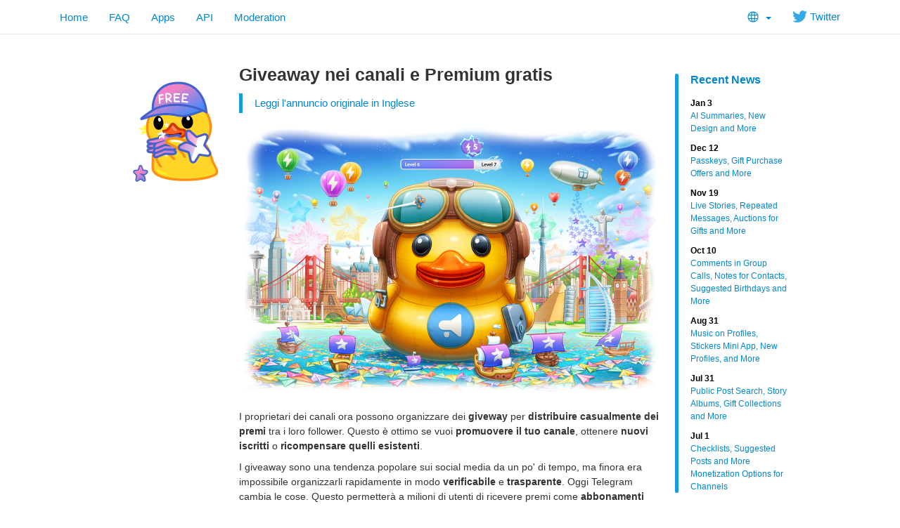

--- FILE ---
content_type: text/html; charset=utf-8
request_url: https://telegram.org/blog/giveaways/it?ln=a
body_size: 6257
content:
<!DOCTYPE html>
<html class="">
  <head>
    <meta charset="utf-8">
    <title>Giveaway nei canali e Premium gratis</title>
    <meta name="viewport" content="width=device-width, initial-scale=1.0">
    <meta property="og:title" content="Giveaway nei canali e Premium gratis">
    <meta property="og:image" content="https://telegram.org/file/400780400867/1/urmYJbbNk5E.288288/8288e7d1770857dcf1">
    <meta property="og:site_name" content="Telegram">
    <meta property="og:description" content="I proprietari dei canali ora possono organizzare dei giveway per distribuire casualmente dei premi tra i loro follower. Questo è ottimo se vuoi promuovere il tuo canale, ottenere nuovi iscritti o ricompensare quelli esistenti.">
    
    <meta property="article:published_time" content="2023-11-06T14:15:44+00:00"><meta name="twitter:card" content="summary_large_image" /><meta name="twitter:image" content="https://telegram.org/file/400780400867/1/urmYJbbNk5E.288288/8288e7d1770857dcf1" />
    <meta property="fb:app_id" content="254098051407226">
    <meta property="vk:app_id" content="3782569">
    <meta name="apple-itunes-app" content="app-id=686449807">
    <meta name="telegram:channel" content="@telegram">
    <link rel="canonical" href="https://telegram.org/blog/giveaways/it" />
    <link rel="icon" type="image/svg+xml" href="/img/website_icon.svg?4">
<link rel="apple-touch-icon" sizes="180x180" href="/img/apple-touch-icon.png">
<link rel="icon" type="image/png" sizes="32x32" href="/img/favicon-32x32.png">
<link rel="icon" type="image/png" sizes="16x16" href="/img/favicon-16x16.png">
<link rel="alternate icon" href="/img/favicon.ico" type="image/x-icon" />
    <link href="/css/bootstrap.min.css?3" rel="stylesheet">
    
    <link href="/css/telegram.css?249" rel="stylesheet" media="screen">
  </head>
  <body class="preload">
    <div id="fb-root"></div>
    <div class="tl_page_wrap">
      <div class="tl_page_head navbar navbar-static-top navbar navbar-tg">
        <div class="navbar-inner">
          <div class="container clearfix">
            <ul class="nav navbar-nav navbar-right"><li class="dropdown top_lang_select"><a class="dropdown-toggle" onclick="return dropdownClick(this, event)" href="#"><i class="dev_top_lang_icon"></i> <b class="minicaret"></b></a>
<ul class="dropdown-menu"><li class=""><a href="?setln=en">English</a></li><li class="long "><a href="?setln=id">Bahasa Indonesia</a></li><li class="long "><a href="?setln=ms">Bahasa Melayu</a></li><li class=""><a href="?setln=de">Deutsch</a></li><li class=""><a href="?setln=es">Español</a></li><li class=""><a href="?setln=fr">Français</a></li><li class=""><a href="?setln=it">Italiano</a></li><li class=""><a href="?setln=nl">Nederlands</a></li><li class=""><a href="?setln=uz">O‘zbek</a></li><li class=""><a href="?setln=pl">Polski</a></li><li class="long "><a href="?setln=pt-br">Português (Brasil)</a></li><li class=""><a href="?setln=tr">Türkçe</a></li><li class=""><a href="?setln=be">Беларуская</a></li><li class=""><a href="?setln=ru">Русский</a></li><li class=""><a href="?setln=uk">Українська</a></li><li class=""><a href="?setln=kk">Қазақша</a></li><li class=""><a href="?setln=ar">العربية</a></li><li class=""><a href="?setln=fa">فارسی</a></li><li class=""><a href="?setln=ko">한국어</a></li></ul></li><li class="navbar-twitter hidden-xs"><a href="https://twitter.com/telegram" target="_blank" data-track="Follow/Twitter" onclick="trackDlClick(this, event)"><i class="icon icon-twitter"></i> Twitter</a></li></ul>
<ul class="nav navbar-nav">
  <li class=""><a href="/">Home</a></li>
  <li class=""><a href="/faq">FAQ</a></li>
  <li class=""><a href="/apps">Apps</a></li>
  <li class="hidden-xs "><a href="//core.telegram.org/api">API</a></li>
  <li class="hidden-xs "><a href="/moderation">Moderation</a></li>
</ul>
          </div>
        </div>
      </div>
      <div class="container clearfix tl_page_container ">
        <div class="tl_page">
          <div class="tl_contest_page_wrap">
	<div class="tl_blog_side_blog"><div class="side_blog_wrap">
  <div class="side_blog">
    <a href="/blog" class="side_blog_header">Recent News</a>
    <div class="side_blog_entries">
      <a href="/blog/new-design-ai-summaries" class="side_blog_entry">
  <div class="side_blog_date">Jan 3</div>
  <div class="side_blog_title">AI Summaries, New Design and More</div>
</a><a href="/blog/passkeys-and-gift-offers" class="side_blog_entry">
  <div class="side_blog_date">Dec 12</div>
  <div class="side_blog_title">Passkeys, Gift Purchase Offers and More</div>
</a><a href="/blog/live-stories-gift-auctions" class="side_blog_entry">
  <div class="side_blog_date">Nov 19</div>
  <div class="side_blog_title">Live Stories, Repeated Messages, Auctions for Gifts and More</div>
</a><a href="/blog/comments-in-video-chats-threads-for-bots" class="side_blog_entry">
  <div class="side_blog_date">Oct 10</div>
  <div class="side_blog_title">Comments in Group Calls, Notes for Contacts, Suggested Birthdays and More</div>
</a><a href="/blog/profile-music-gift-themes" class="side_blog_entry">
  <div class="side_blog_date">Aug 31</div>
  <div class="side_blog_title">Music on Profiles, Stickers Mini App, New Profiles, and More</div>
</a><a href="/blog/post-search-story-albums-and-more" class="side_blog_entry">
  <div class="side_blog_date">Jul 31</div>
  <div class="side_blog_title">Public Post Search, Story Albums, Gift Collections and More</div>
</a><a href="/blog/checklists-suggested-posts" class="side_blog_entry">
  <div class="side_blog_date">Jul 1</div>
  <div class="side_blog_title">Checklists, Suggested Posts and More Monetization Options for Channels</div>
</a>
    </div>
  </div>
</div></div>
  <div id="dev_page_content_wrap" class=" ">
  <div class="dev_page_bread_crumbs"></div>
  <h1 id="dev_page_title">Giveaway nei canali e Premium gratis</h1>
  <blockquote class="blog_lang_original"><a href="/blog/giveaways?ln=r">Leggi l&#39;annuncio originale in Inglese</a></blockquote>
  <div id="dev_page_content"><div class="blog_side_image_wrap">
    <picture class="dev_page_tgsticker blog_side_image js-tgsticker_image" style="width:160px;"><div style="padding-top:100%"></div><source type="application/x-tgsticker" srcset="/file/400780400420/1/jQ0T6ndsA5c.15264/be49898a578b3cb449"><img src="/file/400780400420/2/GDmgIZpEsG4.34219.png/7af9ea195a30b591d9" /></picture>
</div>


<div class="blog_wide_image">
    <a href="/file/400780400102/3/vrZ5iCkI80M.604267/a20595f2b9d144c165" target="_blank"><img src="/file/400780400867/1/urmYJbbNk5E.288288/8288e7d1770857dcf1" srcset="/file/400780400102/3/vrZ5iCkI80M.604267/a20595f2b9d144c165, 1200w" title="Diversi stagisti hanno trascorso tutta la settimana a gonfiare pa papera potenziata" alt="Giveaway nei canali e Premium gratis"/></a>
</div>

<p>I proprietari dei canali ora possono organizzare dei <strong>giveway</strong> per <strong>distribuire casualmente dei premi</strong> tra i loro follower. Questo è ottimo se vuoi <strong>promuovere il tuo canale</strong>, ottenere <strong>nuovi iscritti</strong> o <strong>ricompensare quelli esistenti</strong>. </p>
<p>I giveaway sono una tendenza popolare sui social media da un po&#39; di tempo, ma finora era impossibile organizzarli rapidamente in modo <strong>verificabile</strong> e <strong>trasparente</strong>. Oggi Telegram cambia le cose. Questo permetterà a milioni di utenti di ricevere premi come <strong>abbonamenti Telegram Premium</strong>, e Telegram si assicurerà che i vincitori siano scelti in modo equo.</p>
<h4><a class="anchor" name="telegram-premium-gratis" href="#telegram-premium-gratis"><i class="anchor-icon"></i></a>Telegram Premium gratis</h4>
<p>I proprietari dei canali possono creare un <strong>giveaway</strong> con pochi tocchi. Telegram selezionerà <strong>casualmente</strong> i vincitori in base alle regole da loro stabilite e distribuirà i premi.</p>
<p>I fortunati vincitori riceveranno dei link con dei codici regalo, che potranno servire come verifica pubblica della vincita. Ogni codice include un <strong>abbonamento gratuito</strong> a Telegram Premium, ma gli organizzatori potrebbero aggiungere altri premi (come le Tesla) per rendere le cose più interessanti.</p>
<p>Per provare, <a href="https://t.me/durov/234"><strong>partecipa al giveaway</strong></a> sponsorizzato dal fondatore e CEO di Telegram prima del <em>13 Novembre</em>. Se hai già Premium, puoi comunque partecipare e vincere, e passare il premio a un amico.</p>
<div class="blog_video_player_wrap" style="max-width: 600px; margin: 20px auto 20px;">
 <video class="blog_video_player tl_blog_vid_autoplay" onclick="videoTogglePlay(this)" autoplay loop controls muted poster="/file/400780400593/2/qabki45kkQ0.72898/60af413ee542762c1e" style="max-width: 600px;" title="- Cosa c'è nella scatola? - Croissant al cioccolato." alt="Telegram Premium gratis">
  <source src="/file/400780400610/1/JI-nU5mHPWA.4383374.mp4/a1d4605ad7a93cb738" type="video/mp4">
 </video>
</div>

<h4><a class="anchor" name="ottenere-potenziamenti" href="#ottenere-potenziamenti"><i class="anchor-icon"></i></a>Ottenere potenziamenti</h4>
<p>Oltre a ricevere nuovi follower, i canali acquistano automaticamente 4 potenziamenti per ogni abbonamento che regalano con i giveaway. Questi <a href="https://telegram.org/blog/channel-stories/it#storie-per-i-canali">potenziamenti</a> non possono essere riassegnati e <strong>rimangono nel canale</strong> per tutta la durata degli abbonamenti nel giveaway. I potenziamenti aiutano i canali a <strong>salire di livello</strong> e a <a href="https://telegram.org/blog/channel-stories/it#storie-per-i-canali">sbloccare le storie</a>, i <a href="https://telegram.org/blog/reply-revolution/it#colori-degli-account">colori personalizzati</a> e altro ancora.</p>
<h4><a class="anchor" name="creare-giveaway" href="#creare-giveaway"><i class="anchor-icon"></i></a>Creare giveaway</h4>
<p>Oltre al <strong>numero di vincitori</strong> e alla <strong>durata del giveaway</strong>, l&#39;organizzatore può specificare se possono partecipare <strong>tutti gli iscritti</strong> o <strong>solo i nuovi iscritti</strong>, così come selezionare <strong>alcuni Paesi</strong> o richiedere che i partecipanti <strong>si iscrivano ad altri canali</strong> per essere inclusi.</p>
<div class="blog_video_player_wrap" style="max-width: 600px; margin: 20px auto 20px;">
 <video class="blog_video_player tl_blog_vid_autoplay" onclick="videoTogglePlay(this)" autoplay loop controls muted poster="/file/400780400813/1/dLW5ihFGVdw.39169/3e243748bb14655510" style="max-width: 600px;" title="Give it away, give it away, give it away now!" alt="Creare Giveaway">
  <source src="/file/400780400195/1/jYUb7hpYy78.6625921.mp4/edaf517f68d7bf3cd5" type="video/mp4">
 </video>
</div>

<blockquote>
<p>I canali di <strong>qualsiasi livello</strong> possono avviare un giveaway tramite <em>Info del canale &gt; <img class="icon" src="/file/464001466/3/TUYKwGzdaIM.984/c472ac8f01ebdd57c8" alt="⋮"> o<br><img class="icon" src="/file/464001448/2/VHd-rEO8AMI.2898/1d9c403b5d0d54dbb0" alt="⋯"> &gt; Statistiche &gt; Potenziamenti &gt; Potenzia tramite regali</em>.</p>
</blockquote>
<h4><a class="anchor" name="pagare-per-i-giveaway" href="#pagare-per-i-giveaway"><i class="anchor-icon"></i></a>Pagare per i giveaway</h4>
<p>Per avviare un giveaway, l&#39;organizzatore deve <strong>pagare in anticipo</strong> gli abbonamenti Premium che desidera assegnare. Questo può essere fatto da <strong>qualsiasi app Telegram</strong>, ma è <strong>più conveniente</strong> tramite <a href="https://t.me/premiumbot">@PremiumBot</a> o <a href="https://fragment.com/">Fragment</a>.</p>
<p>L&#39;App Store e Google Play limitano le dimensioni delle transazioni, mentre <a href="https://t.me/premiumbot">@PremiumBot</a> consente acquisti più consistenti. Per <strong>giveaway giganteschi</strong>, <a href="https://fragment.com/">Fragment</a> consente di distribuire <strong>migliaia di abbonamenti</strong> alla volta.</p>
<div class="blog_image_wrap blog_wide_image_wrap">
  <a href="/file/400780400909/2/TBjwsC-mjRs.69078/d5b80d32cb8d915548" target="_blank"><img src="/file/400780400909/2/TBjwsC-mjRs.69078/d5b80d32cb8d915548" title="Quantità di qualità" alt="Pagare per un giveaway su Fragment" srcset="/file/400780400909/2/TBjwsC-mjRs.69078/d5b80d32cb8d915548 , 2x" /></a>
</div>

<blockquote>
<p>Puoi accedere a <a href="https://t.me/premiumbot">@PremiumBot</a> da <a href="https://web.telegram.org/">Telegram Web</a>, <a href="https://desktop.telegram.org/">Telegram Desktop</a> o usando la <strong>versione diretta</strong> di <a href="https://telegram.org/android">Telegram per Android</a>.</p>
</blockquote>
<h4><a class="anchor" name="piu-potenziamenti-per-gli-utenti" href="#piu-potenziamenti-per-gli-utenti"><i class="anchor-icon"></i></a>Più potenziamenti per gli utenti</h4>
<p>A partire da oggi, ogni account Telegram Premium riceve <strong>più potenziamenti</strong> come parte del suo abbonamento. Invece di un solo potenziamento, gli utenti che pagano il proprio abbonamento hanno a disposizione <strong>4 potenziamenti</strong> da distribuire tra diversi canali, o da usare per assegnare ad alcuni canali <strong>più potenziamenti</strong>.</p>
<div class="blog_image_wrap blog_wide_image_wrap">
  <a href="/file/400780400706/1/gXbP25lQ1U8.159224/80c0b3ee897986e8c8" target="_blank"><img src="/file/400780400706/1/gXbP25lQ1U8.159224/80c0b3ee897986e8c8" title="Potenziare o non potenziare, questo è il problema." alt="Scegliere un canale da potenziare" srcset="/file/400780400706/1/gXbP25lQ1U8.159224/80c0b3ee897986e8c8 , 2x" /></a>
</div>

<p>Se <strong>regali Premium</strong> a qualcuno, quest&#39;ultimo riceverà <strong>1 potenziamento</strong> e tu ne riceverai <strong>3</strong> per il tuo account. Se vinci Premium <strong>in un giveaway</strong>, i tuoi 4 potenziamenti andranno automaticamente al <strong>canale organizzatore</strong>.</p>
<p>Questo è tutto per oggi, torneremo presto per regalare altre nuove funzioni.</p>
<div><br></div>

<p><em>6 Novembre 2023<br>Il team di Telegram</em></p>
</div>
  
</div>
  <div class="tl_main_share clearfix">
    <a href="https://t.me/share/url?url=https%3A%2F%2Ftelegram.org%2Fblog%2Fgiveaways%2Fit&text=I%20proprietari%20dei%20canali%20ora%20possono%20organizzare%20dei%20giveway%20per%20distribuire%20casualmente%20dei%20premi%20tra%20i%20loro%20follower.%20Questo%20%C3%A8%20ottimo%20se%20vuoi%20promuovere%20il%20tuo%20canale%2C%20ottenere%20nuovi%20iscritti%20o%20ricompensare%20quelli%20esistenti." class="tl_telegram_share_btn" id="tl_telegram_share_btn" data-text="I proprietari dei canali ora possono organizzare dei giveway per distribuire casualmente dei premi tra i loro follower. Questo è ottimo se vuoi promuovere il tuo canale, ottenere nuovi iscritti o ricompensare quelli esistenti." data-url="https://telegram.org/blog/giveaways/it"><i class="tl_telegram_share_icon"></i><span class="tl_telegram_share_label" target="_blank">Forward</span></a>
    <a href="https://twitter.com/share" class="tl_twitter_share_btn" id="tl_twitter_share_btn" data-text="I proprietari dei canali ora possono organizzare dei giveway per distribuire casualmente dei premi tra i loro follower. Questo è ottimo se vuoi promuovere il tuo canale, ottenere nuovi iscritti o ricompensare quelli esistenti." data-url="https://telegram.org/blog/giveaways/it" data-via="Telegram">Tweet <span class="tl_twitter_share_cnt"></span></a>
  </div>
  
</div>
<div class="tl_main_recent_news_wrap tlb_other_news_wrap tl_blog_list_page_wrap">
  <h3 class="tl_main_recent_news_header">
    <a href="/blog">Other News</a>
  </h3>
  <div class="tl_main_recent_news_cards clearfix">
    <a class="dev_blog_card_link_wrap" href="/blog/new-design-ai-summaries/it"><div class="dev_blog_card_wrap">
  <img class="dev_blog_card_image" src="https://telegram.org/file/400780400257/2/zMEvOzI7s0o.261721.jpg/4c239fd6a73380b51f" />
  <div class="dev_blog_card_alltext_wrap">
    <h4 class="dev_blog_card_title">Riassunti IA, Nuovo design e altro</h4>
    <div class="dev_blog_card_lead">Il primo aggiornamento di Telegram del 2026 introduce ancora più interfacce Liquid Glass su iOS e riassunti IA per i post dei canali e le pagine con Apertura rapida, progettati per…</div>
  </div>
  <div class="dev_blog_card_date">Jan 3, 2026</div>
</div></a><a class="dev_blog_card_link_wrap" href="/blog/passkeys-and-gift-offers/it"><div class="dev_blog_card_wrap">
  <img class="dev_blog_card_image" src="https://telegram.org/file/400780400880/5/U9JuCDTAAow.237404.jpg/c6942d8b0dc199e520" />
  <div class="dev_blog_card_alltext_wrap">
    <h4 class="dev_blog_card_title">Passkey, Offerte per l&#39;acquisto di regali e altro</h4>
    <div class="dev_blog_card_lead">Nell&#39;aggiornamento di oggi, aggiungiamo le passkey sicure per l&#39;accesso istantaneo senza codici SMS, le offerte per l&#39;acquisto di regali…</div>
  </div>
  <div class="dev_blog_card_date">Dec 12, 2025</div>
</div></a><a class="dev_blog_card_link_wrap" href="/blog/live-stories-gift-auctions/it"><div class="dev_blog_card_wrap">
  <img class="dev_blog_card_image" src="https://telegram.org/file/400780400328/1/ajZk99bpun4.270294.jpg/261d2e7e6f793c3875" />
  <div class="dev_blog_card_alltext_wrap">
    <h4 class="dev_blog_card_title">Storie in diretta, Messaggi ripetuti, Aste per regali e altro ancora</h4>
    <div class="dev_blog_card_lead">Nell&#39;aggiornamento di oggi, puoi avviare uno streaming con una chat in diretta nella tua storia di Telegram. Abbiamo anche aggiunto i messaggi…</div>
  </div>
  <div class="dev_blog_card_date">Nov 19, 2025</div>
</div></a><a class="dev_blog_card_link_wrap" href="/blog/comments-in-video-chats-threads-for-bots/it"><div class="dev_blog_card_wrap">
  <img class="dev_blog_card_image" src="https://telegram.org/file/400780400953/2/r068OEaDbWs.264830.jpg/37cdffcc23679c7025" />
  <div class="dev_blog_card_alltext_wrap">
    <h4 class="dev_blog_card_title">Commenti nelle chiamate di gruppo, Note per i contatti, Compleanni suggeriti e altro</h4>
    <div class="dev_blog_card_lead">Nell&#39;aggiornamento di oggi introduciamo i commenti e le reazioni in tempo reale nelle chiamate…</div>
  </div>
  <div class="dev_blog_card_date">Oct 10, 2025</div>
</div></a>
  </div>
</div>
          
        </div>
      </div>
    </div>
    <div class="footer_wrap">
  <div class="footer_columns_wrap footer_desktop">
    <div class="footer_column footer_column_telegram">
      <h5>Telegram</h5>
      <div class="footer_telegram_description"></div>
      Telegram is a cloud-based mobile and desktop messaging app with a focus on security and speed.
    </div>

    <div class="footer_column">
      <h5><a href="/faq">About</a></h5>
      <ul>
        <li><a href="/faq">FAQ</a></li>
        <li><a href="/privacy">Privacy</a></li>
        <li><a href="/press">Press</a></li>
      </ul>
    </div>
    <div class="footer_column">
      <h5><a href="/apps#mobile-apps">Mobile Apps</a></h5>
      <ul>
        <li><a href="/dl/ios">iPhone/iPad</a></li>
        <li><a href="/android">Android</a></li>
        <li><a href="/dl/web">Mobile Web</a></li>
      </ul>
    </div>
    <div class="footer_column">
      <h5><a href="/apps#desktop-apps">Desktop Apps</a></h5>
      <ul>
        <li><a href="//desktop.telegram.org/">PC/Mac/Linux</a></li>
        <li><a href="//macos.telegram.org/">macOS</a></li>
        <li><a href="/dl/web">Web-browser</a></li>
      </ul>
    </div>
    <div class="footer_column footer_column_platform">
      <h5><a href="//core.telegram.org/">Platform</a></h5>
      <ul>
        <li><a href="//core.telegram.org/api">API</a></li>
        <li><a href="//translations.telegram.org/">Translations</a></li>
        <li><a href="//instantview.telegram.org/">Instant View</a></li>
      </ul>
    </div>
  </div>
  <div class="footer_columns_wrap footer_mobile">
    <div class="footer_column">
      <h5><a href="/faq">About</a></h5>
    </div>
    <div class="footer_column">
      <h5><a href="/blog">Blog</a></h5>
    </div>
    <div class="footer_column">
      <h5><a href="/press">Press</a></h5>
    </div>
    <div class="footer_column">
      <h5><a href="/moderation">Moderation</a></h5>
    </div>
  </div>
</div>
    <script src="/js/main.js?47"></script>
    <script src="/js/tgsticker.js?31"></script>

    <script>initScrollVideos(true);
mainInitTgStickers({"maxDeviceRatio":2,"cachingModulo":4});
twitterCustomShareInit();
blogSideImageInit();
backToTopInit("Go up");
removePreloadInit();
</script>
  </body>
</html>
<!-- page generated in 16.96ms -->
